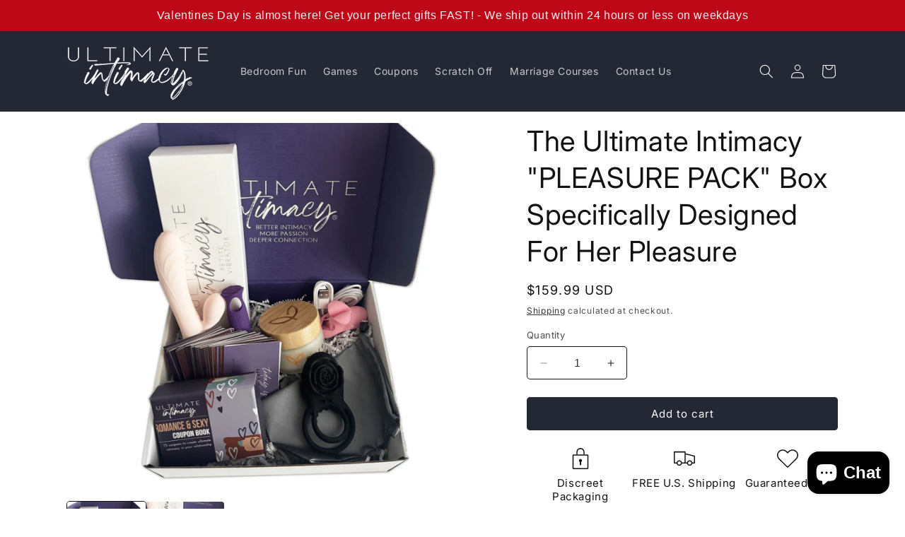

--- FILE ---
content_type: text/javascript; charset=utf-8
request_url: https://shop.ultimateintimacy.com/products/ultimate-intimacy-sexual-intimacy-box.js
body_size: 1648
content:
{"id":7695561785519,"title":"The Ultimate Intimacy \"PLEASURE PACK\" Box Specifically Designed For Her Pleasure","handle":"ultimate-intimacy-sexual-intimacy-box","description":"\u003cp\u003e\u003cspan\u003eWe are currently out of stock on the mini finger massager. If you order the PLEASURE PACK for HER, we will ship it out to you right away and you can either replace the mini finger massager with another product ($30 or less), or we will ship the mini finger massager to you separately when they arrive back in stock shortly. Sorry for the inconvenience. You can email us at amy@utimateintimacy.com\u003c\/span\u003e\u003c\/p\u003e\n\u003cp\u003e\u003cspan\u003e💕\u003c\/span\u003e\u003cb\u003e The Intimacy Box Every Woman Deserves — She’ll Thank You Later \u003c\/b\u003e\u003c\/p\u003e\n\u003cp\u003e\u003cb\u003eOver 80% of women can't climax from intercourse alone.\u003c\/b\u003e That’s not a flaw — it’s biology. The secret to her ultimate pleasure? \u003cb\u003eClitoral stimulation\u003c\/b\u003e — and this game-changing box delivers everything she needs for unforgettable, mind-blowing intimacy.\u003c\/p\u003e\n\u003cp\u003eIntroducing the \u003cb\u003eUltimate Intimacy \"Pleasure Pack\"\u003c\/b\u003e — an expertly curated collection of our best-selling pleasure products \u003ci\u003edesigned specifically with HER in mind\u003c\/i\u003e. Whether you're looking to help your wife feel more confident, connected, and fully satisfied — or reignite passion in your marriage — this box is the key.\u003c\/p\u003e\n\u003cp\u003eThis isn't just a product...\u003cbr\u003eIt's a gift of \u003cb\u003econfidence, connection, and unforgettable pleasure.\u003c\/b\u003e\u003c\/p\u003e\n\u003cp\u003e\u003cspan\u003e💥\u003c\/span\u003e\u003cb\u003e What’s Inside This Must-Have Box:\u003c\/b\u003e\u003c\/p\u003e\n\u003cp\u003e\u003cspan\u003e✔️\u003c\/span\u003e \u003cb\u003eSexy Coupon Book Card Deck\u003c\/b\u003e\u003cbr\u003eSpice things up with flirty, fun, and intimate coupon cards designed to surprise, delight, and seduce.\u003c\/p\u003e\n\u003cp\u003e\u003cspan\u003e✔️\u003c\/span\u003e \u003cb\u003eUltimate Intimacy Petite Vibrator (with charging cable + discreet storage bag)\u003c\/b\u003e\u003cbr\u003eSmall but powerful, this sleek vibrator provides targeted clitoral stimulation that will leave her breathless.\u003c\/p\u003e\n\u003cp\u003e\u003cspan\u003e✔️\u003c\/span\u003e \u003cb\u003eRemote-Controlled Vibrating Ring (Waterproof + Rechargeable)\u003c\/b\u003e\u003cbr\u003eHe stays harder, she gets the stimulation she craves — all without missing a beat. Controlled by remote for seamless pleasure.\u003c\/p\u003e\n\u003cp\u003e\u003cspan\u003e✔️\u003c\/span\u003e \u003cb\u003eEvree All-In-One Lubricant \u0026amp; Intimate Massage Cream\u003c\/b\u003e\u003cbr\u003eSmooth, luxurious, and safe — this is the \u003ci\u003eperfect\u003c\/i\u003e product to heighten sensation and connection during foreplay or intimacy.\u003c\/p\u003e\n\u003cp\u003e\u003cspan\u003e✔️\u003c\/span\u003e \u003cb\u003eMini Finger Massager (Waterproof, 9 Vibration Modes, Rechargeable)\u003c\/b\u003e\u003cbr\u003eSlip this on your finger and explore her pleasure zones like never before — because nothing says \"I love you\" like knowing what she loves.\u003c\/p\u003e\n\u003cp\u003e\u003cspan\u003e✔️\u003c\/span\u003e \u003cb\u003eMini Bullet Vibrator with Finger Ring (Waterproof, 12 Vibrations, Rechargeable)\u003c\/b\u003e\u003cbr\u003eDiscreet but powerful, this bullet delivers deep, rumbly vibes that are perfect for solo use or together during intimacy.\u003c\/p\u003e\n\u003cp\u003e\u003cspan\u003e🔐\u003c\/span\u003e\u003cb\u003e Packaged Discreetly — Shipped Privately\u003c\/b\u003e\u003c\/p\u003e\n\u003cp\u003eNo one will know what’s inside. Your privacy is 100% protected.\u003c\/p\u003e\n\u003cp\u003e\u003cspan\u003e💗\u003c\/span\u003e\u003cb\u003e Why Couples Are RAVING About This Box:\u003c\/b\u003e\u003c\/p\u003e\n\u003cp\u003eBecause it WORKS.\u003cbr\u003eBecause it brings you CLOSER.\u003cbr\u003eBecause it helps her feel SEEN, DESIRED, and FULLY SATISFIED.\u003c\/p\u003e\n\u003cp\u003eWhether your wife has never had an orgasm or just wants to experience more and more intensely, this box will unlock new levels of connection and pleasure in your marriage. It’s more than just fun — it’s a \u003cb\u003erelationship game-changer\u003c\/b\u003e.\u003c\/p\u003e\n\u003cp\u003e\u003cb\u003eDon’t Wait — Your Bedroom Will Never Be the Same\u003c\/b\u003e\u003c\/p\u003e\n\u003cp\u003eGive her the pleasure she deserves. Give your marriage the intimacy it craves.\u003cbr\u003eOrder the \u003cb\u003eUltimate Intimacy Pleasure Pack\u003c\/b\u003e today and watch your connection ignite.\u003c\/p\u003e\n\u003cp\u003eQuestions? We’re here to help: \u003cb\u003eamy@ultimateintimacy.com\u003c\/b\u003e\u003c\/p\u003e","published_at":"2023-12-28T12:02:48-07:00","created_at":"2023-12-28T11:37:45-07:00","vendor":"Ultimate Intimacy Products","type":"","tags":["anniversary gift","better sex","christmas","christmas gift","christmas present","couples sex game","date box","date night box","enhance sex","for her","foreplay","gift box for women","gift for spouse","help orgasm","holiday gift for her","holiday gift for him","intimacy box","pack","Pleasure box for her","pleasure box for women","pleasure pack","present","sex","sex aids","sex box","sex coupons","sex game","sex games","sex ideas","sex positions","sex products","sex toys","sex toys for her","sexual intimacy","sexual pleasure","sexy coupons","spice things up","stimulate the clitoris","toys for the bedroom","ultimate intimacy box","ultimate intimacy vibrator","Valentines day box","valentines gift for her","valentines gift for him","valentines intimacy box","vibrator","women's intimacy kit"],"price":15999,"price_min":15999,"price_max":15999,"available":true,"price_varies":false,"compare_at_price":null,"compare_at_price_min":0,"compare_at_price_max":0,"compare_at_price_varies":false,"variants":[{"id":43051549098159,"title":"Default Title","option1":"Default Title","option2":null,"option3":null,"sku":null,"requires_shipping":true,"taxable":true,"featured_image":null,"available":true,"name":"The Ultimate Intimacy \"PLEASURE PACK\" Box Specifically Designed For Her Pleasure","public_title":null,"options":["Default Title"],"price":15999,"weight":1225,"compare_at_price":null,"inventory_management":"shopify","barcode":null,"requires_selling_plan":false,"selling_plan_allocations":[]}],"images":["\/\/cdn.shopify.com\/s\/files\/1\/0597\/4209\/3487\/files\/HERpleasurebox.jpg?v=1764435591","\/\/cdn.shopify.com\/s\/files\/1\/0597\/4209\/3487\/files\/HERpleasurebox2.jpg?v=1764435591"],"featured_image":"\/\/cdn.shopify.com\/s\/files\/1\/0597\/4209\/3487\/files\/HERpleasurebox.jpg?v=1764435591","options":[{"name":"Title","position":1,"values":["Default Title"]}],"url":"\/products\/ultimate-intimacy-sexual-intimacy-box","media":[{"alt":null,"id":31378321014959,"position":1,"preview_image":{"aspect_ratio":1.2,"height":1440,"width":1728,"src":"https:\/\/cdn.shopify.com\/s\/files\/1\/0597\/4209\/3487\/files\/HERpleasurebox.jpg?v=1764435591"},"aspect_ratio":1.2,"height":1440,"media_type":"image","src":"https:\/\/cdn.shopify.com\/s\/files\/1\/0597\/4209\/3487\/files\/HERpleasurebox.jpg?v=1764435591","width":1728},{"alt":null,"id":31378321047727,"position":2,"preview_image":{"aspect_ratio":1.2,"height":1440,"width":1728,"src":"https:\/\/cdn.shopify.com\/s\/files\/1\/0597\/4209\/3487\/files\/HERpleasurebox2.jpg?v=1764435591"},"aspect_ratio":1.2,"height":1440,"media_type":"image","src":"https:\/\/cdn.shopify.com\/s\/files\/1\/0597\/4209\/3487\/files\/HERpleasurebox2.jpg?v=1764435591","width":1728}],"requires_selling_plan":false,"selling_plan_groups":[]}

--- FILE ---
content_type: text/javascript; charset=utf-8
request_url: https://shop.ultimateintimacy.com/products/ultimate-intimacy-sexual-intimacy-box.js
body_size: 2034
content:
{"id":7695561785519,"title":"The Ultimate Intimacy \"PLEASURE PACK\" Box Specifically Designed For Her Pleasure","handle":"ultimate-intimacy-sexual-intimacy-box","description":"\u003cp\u003e\u003cspan\u003eWe are currently out of stock on the mini finger massager. If you order the PLEASURE PACK for HER, we will ship it out to you right away and you can either replace the mini finger massager with another product ($30 or less), or we will ship the mini finger massager to you separately when they arrive back in stock shortly. Sorry for the inconvenience. You can email us at amy@utimateintimacy.com\u003c\/span\u003e\u003c\/p\u003e\n\u003cp\u003e\u003cspan\u003e💕\u003c\/span\u003e\u003cb\u003e The Intimacy Box Every Woman Deserves — She’ll Thank You Later \u003c\/b\u003e\u003c\/p\u003e\n\u003cp\u003e\u003cb\u003eOver 80% of women can't climax from intercourse alone.\u003c\/b\u003e That’s not a flaw — it’s biology. The secret to her ultimate pleasure? \u003cb\u003eClitoral stimulation\u003c\/b\u003e — and this game-changing box delivers everything she needs for unforgettable, mind-blowing intimacy.\u003c\/p\u003e\n\u003cp\u003eIntroducing the \u003cb\u003eUltimate Intimacy \"Pleasure Pack\"\u003c\/b\u003e — an expertly curated collection of our best-selling pleasure products \u003ci\u003edesigned specifically with HER in mind\u003c\/i\u003e. Whether you're looking to help your wife feel more confident, connected, and fully satisfied — or reignite passion in your marriage — this box is the key.\u003c\/p\u003e\n\u003cp\u003eThis isn't just a product...\u003cbr\u003eIt's a gift of \u003cb\u003econfidence, connection, and unforgettable pleasure.\u003c\/b\u003e\u003c\/p\u003e\n\u003cp\u003e\u003cspan\u003e💥\u003c\/span\u003e\u003cb\u003e What’s Inside This Must-Have Box:\u003c\/b\u003e\u003c\/p\u003e\n\u003cp\u003e\u003cspan\u003e✔️\u003c\/span\u003e \u003cb\u003eSexy Coupon Book Card Deck\u003c\/b\u003e\u003cbr\u003eSpice things up with flirty, fun, and intimate coupon cards designed to surprise, delight, and seduce.\u003c\/p\u003e\n\u003cp\u003e\u003cspan\u003e✔️\u003c\/span\u003e \u003cb\u003eUltimate Intimacy Petite Vibrator (with charging cable + discreet storage bag)\u003c\/b\u003e\u003cbr\u003eSmall but powerful, this sleek vibrator provides targeted clitoral stimulation that will leave her breathless.\u003c\/p\u003e\n\u003cp\u003e\u003cspan\u003e✔️\u003c\/span\u003e \u003cb\u003eRemote-Controlled Vibrating Ring (Waterproof + Rechargeable)\u003c\/b\u003e\u003cbr\u003eHe stays harder, she gets the stimulation she craves — all without missing a beat. Controlled by remote for seamless pleasure.\u003c\/p\u003e\n\u003cp\u003e\u003cspan\u003e✔️\u003c\/span\u003e \u003cb\u003eEvree All-In-One Lubricant \u0026amp; Intimate Massage Cream\u003c\/b\u003e\u003cbr\u003eSmooth, luxurious, and safe — this is the \u003ci\u003eperfect\u003c\/i\u003e product to heighten sensation and connection during foreplay or intimacy.\u003c\/p\u003e\n\u003cp\u003e\u003cspan\u003e✔️\u003c\/span\u003e \u003cb\u003eMini Finger Massager (Waterproof, 9 Vibration Modes, Rechargeable)\u003c\/b\u003e\u003cbr\u003eSlip this on your finger and explore her pleasure zones like never before — because nothing says \"I love you\" like knowing what she loves.\u003c\/p\u003e\n\u003cp\u003e\u003cspan\u003e✔️\u003c\/span\u003e \u003cb\u003eMini Bullet Vibrator with Finger Ring (Waterproof, 12 Vibrations, Rechargeable)\u003c\/b\u003e\u003cbr\u003eDiscreet but powerful, this bullet delivers deep, rumbly vibes that are perfect for solo use or together during intimacy.\u003c\/p\u003e\n\u003cp\u003e\u003cspan\u003e🔐\u003c\/span\u003e\u003cb\u003e Packaged Discreetly — Shipped Privately\u003c\/b\u003e\u003c\/p\u003e\n\u003cp\u003eNo one will know what’s inside. Your privacy is 100% protected.\u003c\/p\u003e\n\u003cp\u003e\u003cspan\u003e💗\u003c\/span\u003e\u003cb\u003e Why Couples Are RAVING About This Box:\u003c\/b\u003e\u003c\/p\u003e\n\u003cp\u003eBecause it WORKS.\u003cbr\u003eBecause it brings you CLOSER.\u003cbr\u003eBecause it helps her feel SEEN, DESIRED, and FULLY SATISFIED.\u003c\/p\u003e\n\u003cp\u003eWhether your wife has never had an orgasm or just wants to experience more and more intensely, this box will unlock new levels of connection and pleasure in your marriage. It’s more than just fun — it’s a \u003cb\u003erelationship game-changer\u003c\/b\u003e.\u003c\/p\u003e\n\u003cp\u003e\u003cb\u003eDon’t Wait — Your Bedroom Will Never Be the Same\u003c\/b\u003e\u003c\/p\u003e\n\u003cp\u003eGive her the pleasure she deserves. Give your marriage the intimacy it craves.\u003cbr\u003eOrder the \u003cb\u003eUltimate Intimacy Pleasure Pack\u003c\/b\u003e today and watch your connection ignite.\u003c\/p\u003e\n\u003cp\u003eQuestions? We’re here to help: \u003cb\u003eamy@ultimateintimacy.com\u003c\/b\u003e\u003c\/p\u003e","published_at":"2023-12-28T12:02:48-07:00","created_at":"2023-12-28T11:37:45-07:00","vendor":"Ultimate Intimacy Products","type":"","tags":["anniversary gift","better sex","christmas","christmas gift","christmas present","couples sex game","date box","date night box","enhance sex","for her","foreplay","gift box for women","gift for spouse","help orgasm","holiday gift for her","holiday gift for him","intimacy box","pack","Pleasure box for her","pleasure box for women","pleasure pack","present","sex","sex aids","sex box","sex coupons","sex game","sex games","sex ideas","sex positions","sex products","sex toys","sex toys for her","sexual intimacy","sexual pleasure","sexy coupons","spice things up","stimulate the clitoris","toys for the bedroom","ultimate intimacy box","ultimate intimacy vibrator","Valentines day box","valentines gift for her","valentines gift for him","valentines intimacy box","vibrator","women's intimacy kit"],"price":15999,"price_min":15999,"price_max":15999,"available":true,"price_varies":false,"compare_at_price":null,"compare_at_price_min":0,"compare_at_price_max":0,"compare_at_price_varies":false,"variants":[{"id":43051549098159,"title":"Default Title","option1":"Default Title","option2":null,"option3":null,"sku":null,"requires_shipping":true,"taxable":true,"featured_image":null,"available":true,"name":"The Ultimate Intimacy \"PLEASURE PACK\" Box Specifically Designed For Her Pleasure","public_title":null,"options":["Default Title"],"price":15999,"weight":1225,"compare_at_price":null,"inventory_management":"shopify","barcode":null,"requires_selling_plan":false,"selling_plan_allocations":[]}],"images":["\/\/cdn.shopify.com\/s\/files\/1\/0597\/4209\/3487\/files\/HERpleasurebox.jpg?v=1764435591","\/\/cdn.shopify.com\/s\/files\/1\/0597\/4209\/3487\/files\/HERpleasurebox2.jpg?v=1764435591"],"featured_image":"\/\/cdn.shopify.com\/s\/files\/1\/0597\/4209\/3487\/files\/HERpleasurebox.jpg?v=1764435591","options":[{"name":"Title","position":1,"values":["Default Title"]}],"url":"\/products\/ultimate-intimacy-sexual-intimacy-box","media":[{"alt":null,"id":31378321014959,"position":1,"preview_image":{"aspect_ratio":1.2,"height":1440,"width":1728,"src":"https:\/\/cdn.shopify.com\/s\/files\/1\/0597\/4209\/3487\/files\/HERpleasurebox.jpg?v=1764435591"},"aspect_ratio":1.2,"height":1440,"media_type":"image","src":"https:\/\/cdn.shopify.com\/s\/files\/1\/0597\/4209\/3487\/files\/HERpleasurebox.jpg?v=1764435591","width":1728},{"alt":null,"id":31378321047727,"position":2,"preview_image":{"aspect_ratio":1.2,"height":1440,"width":1728,"src":"https:\/\/cdn.shopify.com\/s\/files\/1\/0597\/4209\/3487\/files\/HERpleasurebox2.jpg?v=1764435591"},"aspect_ratio":1.2,"height":1440,"media_type":"image","src":"https:\/\/cdn.shopify.com\/s\/files\/1\/0597\/4209\/3487\/files\/HERpleasurebox2.jpg?v=1764435591","width":1728}],"requires_selling_plan":false,"selling_plan_groups":[]}